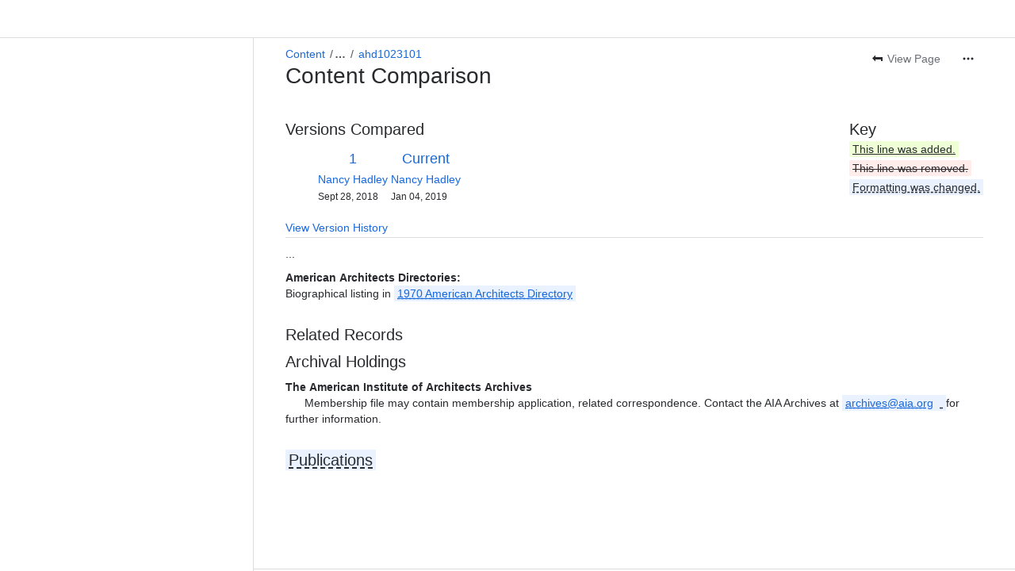

--- FILE ---
content_type: text/css
request_url: https://d2ani6zqkjbkye.cloudfront.net/aiahistoricaldirectory.atlassian.net/wiki/s/e3b0c44298fc1c149afbf4c8996fb92427ae41e4649b934ca495991b7852b855-CDN/-1504286445/h/be1a0f9511403efab098ae05d13741b954061736d63980f8950eda35743ce25c/_/download/batch/com.atlassian.auiplugin:aui-sidebar/com.atlassian.auiplugin:aui-sidebar.css?assetVersion=1000.0.0-9bc3c387634719827&externals=__local-default__&relative-url=true
body_size: 2877
content:
/* module-key = 'com.atlassian.auiplugin:aui-sidebar', location = 'src/less/aui-sidebar.less' */
.aui-page-sidebar #footer{box-sizing:border-box;padding-left:280px}.aui-page-sidebar.aui-sidebar-collapsed #footer{padding-left:56px}.aui-page-sidebar-touch #footer{margin-left:0;padding-left:inherit;border-top:1px solid #f4f5f7}.aui-page-sidebar-touch.aui-sidebar-collapsed #footer{padding-left:inherit}.aui-sidebar{box-sizing:border-box;min-width:56px;position:absolute;width:280px;z-index:1}#content .aui-sidebar+.aui-page-header{padding-left:300px;background:#fff}.aui-sidebar+.aui-page-header+.aui-navgroup{padding-left:290px}.aui-sidebar+.aui-page-panel{border-top:none}.aui-sidebar~.aui-page-panel{margin-top:0;padding-left:280px}.aui-page-sidebar-touch .aui-sidebar~.aui-page-panel{border-bottom:none;border-left:1px solid #f4f5f7;clear:none;margin-left:280px;padding-left:inherit;width:inherit}.aui-page-sidebar-touch .aui-sidebar.aui-sidebar-fly-out{border-right:1px solid #f4f5f7;height:100%;position:absolute}.aui-sidebar.aui-sidebar-fly-out~.aui-page-panel{padding-left:56px;z-index:0}.aui-page-sidebar-touch .aui-sidebar.aui-sidebar-fly-out~.aui-page-panel{margin-left:56px;padding-left:inherit}#content .aui-sidebar.aui-sidebar-fly-out+.aui-page-header{padding-left:76px}.aui-sidebar .aui-sidebar-wrapper{box-sizing:border-box;border-right:0;border-color:#f4f5f7;background-color:#f4f5f7;display:flex;flex-direction:column;width:280px;position:absolute;top:0;bottom:auto}.aui-sidebar .aui-sidebar-wrapper.aui-is-docked{position:fixed;top:0;bottom:auto}.aui-page-sidebar-touch .aui-sidebar .aui-sidebar-wrapper{position:static}.aui-page-sidebar-touch .aui-sidebar{background-color:#f4f5f7;float:left;position:static}.aui-page-sidebar-touch .aui-sidebar .aui-sidebar-wrapper{border-right:none}.aui-sidebar .aui-page-header{margin:15px 15px 0 15px;padding-bottom:0;position:relative}.aui-sidebar .aui-page-header .aui-page-header-image{position:absolute}.aui-sidebar .aui-page-header .aui-avatar{display:block}.aui-sidebar .aui-page-header-inner,.aui-sidebar .aui-page-header-image,.aui-sidebar .aui-page-header-main{display:block}.aui-sidebar .aui-page-header-image+.aui-page-header-main{padding-left:58px}.aui-sidebar .aui-sidebar-header-large .aui-page-header-image{width:128px;margin:0 auto;position:inherit}.aui-sidebar .aui-sidebar-header-large .aui-page-header-image+.aui-page-header-main{padding-top:10px;padding-left:0}.aui-sidebar .aui-sidebar-header-large .aui-page-header-main{text-align:center}.aui-sidebar .aui-sidebar-header-large .aui-page-header-main>h1,.aui-sidebar .aui-sidebar-header-large .aui-page-header-main>h2{font-size:24px;font-weight:500;line-height:1.25;letter-spacing:-0.01em;text-transform:none;padding-top:10px}.aui-sidebar .aui-sidebar-header-large .aui-page-header-main>h1:only-child,.aui-sidebar .aui-sidebar-header-large .aui-page-header-main>h2:only-child{padding-top:0}.aui-sidebar .aui-page-header-main{padding-top:4px}.aui-sidebar .aui-page-header-main>h1,.aui-sidebar .aui-page-header-main>h2{font-size:16px;font-weight:500;line-height:1.25;letter-spacing:-0.006em;text-transform:none;white-space:nowrap;text-overflow:ellipsis;overflow:hidden;line-height:20px}.aui-sidebar .aui-page-header-main>h1:only-child,.aui-sidebar .aui-page-header-main>h2:only-child{line-height:48px}.aui-sidebar .aui-page-header-actions{display:none}.aui-sidebar .aui-nav-breadcrumbs>li{width:100%}.aui-sidebar .aui-sidebar-handle{background:#fff url(//d2ani6zqkjbkye.cloudfront.net/aiahistoricaldirectory.atlassian.net/wiki/s/7.10.6/_/download/resources/com.atlassian.auiplugin:aui-sidebar/images/icons/sidebar/icon-handle.png) center center no-repeat;cursor:col-resize;height:100%;position:absolute;right:-10px;top:0;width:10px}.aui-sidebar .aui-sidebar-body{box-sizing:content-box;flex-grow:1;overflow-y:auto}.aui-sidebar .aui-sidebar-footer{box-sizing:border-box;border-top:1px solid #f4f5f7;display:flex;flex-direction:row-reverse;flex-shrink:0;justify-content:space-between;min-height:40px;padding:5px 10px}.aui-page-sidebar-touch .aui-sidebar .aui-sidebar-footer{border-bottom:1px solid #f4f5f7;margin-top:10px}.aui-sidebar .aui-sidebar-footer .aui-icon.aui-icon-small{vertical-align:text-bottom}.aui-sidebar .aui-sidebar-footer .aui-button{white-space:nowrap;text-overflow:ellipsis;overflow:hidden;max-width:100%}.aui-sidebar .aui-sidebar-footer .aui-button~.aui-button{margin-left:0}.aui-sidebar .aui-sidebar-footer>.aui-sidebar-toggle{order:-1}.aui-sidebar .aui-sidebar-footer>.aui-sidebar-toggle>.aui-icon{background:url(//d2ani6zqkjbkye.cloudfront.net/aiahistoricaldirectory.atlassian.net/wiki/s/7.10.6/_/download/resources/com.atlassian.auiplugin:aui-sidebar/images/icons/sidebar/icon-toggle.svg) center center no-repeat;background-size:20px}.aui-sidebar[aria-expanded="false"]{width:56px}.aui-sidebar[aria-expanded="false"] .aui-sidebar-body{overflow-x:hidden}#content .aui-sidebar[aria-expanded="false"]+.aui-page-header{padding-left:76px}.aui-sidebar[aria-expanded="false"]+.aui-page-header+.aui-navgroup{padding-left:66px}.aui-sidebar[aria-expanded="false"]~.aui-page-panel{padding-left:56px}.aui-page-sidebar-touch .aui-sidebar[aria-expanded="false"]~.aui-page-panel{border-left:1px solid #dfe1e6;margin-left:56px;padding-left:inherit}.aui-sidebar[aria-expanded="false"] .aui-sidebar-wrapper{width:56px}.aui-sidebar[aria-expanded="false"] .aui-page-header-inner .aui-page-header-image{align-content:center;display:flex;justify-content:center;position:relative;width:auto}.aui-sidebar[aria-expanded="false"] .aui-page-header{margin-left:0;margin-right:0}.aui-sidebar[aria-expanded="false"] .aui-page-header .aui-avatar,.aui-sidebar[aria-expanded="false"] .aui-page-header .aui-avatar .aui-avatar-inner{height:32px;width:32px}.aui-sidebar[aria-expanded="false"] .aui-page-header .aui-avatar .aui-avatar-inner>img{max-height:32px;max-width:32px}.aui-sidebar[aria-expanded="false"] .aui-page-header-main{display:none}.aui-sidebar[aria-expanded="false"] .aui-sidebar-body{box-sizing:border-box;bottom:80px;padding:0;width:100%}.aui-sidebar[aria-expanded="false"] .aui-sidebar-footer{overflow:hidden;flex-direction:column-reverse}.aui-sidebar[aria-expanded="false"] .aui-sidebar-footer>.aui-sidebar-toggle>.aui-icon{-webkit-transform:rotate(180deg);-ms-transform:rotate(180deg);transform:rotate(180deg)}.aui-sidebar[aria-expanded="false"] .aui-sidebar-footer>.aui-button{padding-left:0;padding-right:0;text-align:center;text-overflow:clip;white-space:normal}.aui-sidebar[aria-expanded="false"] .aui-sidebar-footer>.aui-button>.aui-button-label{display:none}.aui-sidebar.aui-is-animated+.aui-page-panel{transition:padding-left .1s ease-in-out}.aui-sidebar.aui-is-animated .aui-sidebar-wrapper{transition:width .1s ease-in-out}.aui-sidebar.aui-is-animated .aui-sidebar-body{transition:padding-top .1s ease-in-out}.aui-sidebar-section-tooltip{transition:opacity .1s ease-in-out;opacity:0}.aui-sidebar-section-tooltip .tipsy-inner{background:#333}.aui-sidebar-section-tooltip .tipsy-arrow{border-right-color:#333}.aui-sidebar-section-tooltip.tooltip-shown{opacity:1}.aui-sidebar .aui-navgroup .aui-sidebar-button,.aui-sidebar-submenu .aui-navgroup .aui-sidebar-button{margin-bottom:10px;margin-left:3px}.aui-sidebar .aui-navgroup .aui-sidebar-button>.aui-icon,.aui-sidebar-submenu .aui-navgroup .aui-sidebar-button>.aui-icon{margin-right:3px}.aui-sidebar .aui-nav-item-label,.aui-sidebar-submenu .aui-nav-item-label{white-space:nowrap;text-overflow:ellipsis;overflow:hidden;display:block;word-wrap:normal}.aui-sidebar .aui-navgroup-vertical .aui-nav>li>.aui-nav-item,.aui-sidebar-submenu .aui-navgroup-vertical .aui-nav>li>.aui-nav-item{border-radius:3px;box-sizing:content-box;display:block;line-height:1.42857143;padding:7px 10px;padding-left:7px;padding-right:23px}.aui-sidebar .aui-navgroup-vertical .aui-nav .aui-nav-item-actions,.aui-sidebar-submenu .aui-navgroup-vertical .aui-nav .aui-nav-item-actions{top:9px;height:16px;width:16px}.aui-sidebar .aui-navgroup-vertical .aui-nav .aui-nav[data-more] .aui-nav-more~li,.aui-sidebar-submenu .aui-navgroup-vertical .aui-nav .aui-nav[data-more] .aui-nav-more~li{height:0;overflow:hidden}.aui-sidebar .aui-navgroup-vertical .aui-nav .aui-nav .aui-nav-item-actions,.aui-sidebar-submenu .aui-navgroup-vertical .aui-nav .aui-nav .aui-nav-item-actions{margin-right:0}.aui-sidebar .aui-navgroup-vertical .aui-nav .aui-nav-selected>.aui-nav-item,.aui-sidebar-submenu .aui-navgroup-vertical .aui-nav .aui-nav-selected>.aui-nav-item{background-color:rgba(9,30,66,0.08);color:#42526e;font-weight:500}.aui-sidebar .aui-nav>li,.aui-sidebar-submenu .aui-nav>li{position:relative}.aui-sidebar .aui-nav>li>.aui-nav-item,.aui-sidebar-submenu .aui-nav>li>.aui-nav-item{white-space:nowrap;text-overflow:ellipsis;overflow:hidden}.aui-sidebar .aui-nav>li>.aui-nav-item>.aui-icon,.aui-sidebar-submenu .aui-nav>li>.aui-nav-item>.aui-icon{color:#505f79;height:20px;width:20px;margin-right:10px;float:left}.aui-sidebar .aui-nav>li>.aui-nav-item>.aui-icon::before,.aui-sidebar-submenu .aui-nav>li>.aui-nav-item>.aui-icon::before{font-size:20px;margin-top:-10px}.aui-sidebar .aui-nav>li>.aui-nav-item>.aui-icon.aui-icon-small::before,.aui-sidebar-submenu .aui-nav>li>.aui-nav-item>.aui-icon.aui-icon-small::before{font-size:16px;padding:2px}.aui-sidebar .aui-navgroup-vertical .aui-nav>li[aria-expanded]>.aui-nav-subtree-toggle,.aui-sidebar-submenu .aui-navgroup-vertical .aui-nav>li[aria-expanded]>.aui-nav-subtree-toggle{top:7px;left:7px;color:#505f79}.aui-sidebar .aui-navgroup-vertical .aui-nav>li[aria-expanded]>.aui-nav-subtree-toggle+.aui-nav-item,.aui-sidebar-submenu .aui-navgroup-vertical .aui-nav>li[aria-expanded]>.aui-nav-subtree-toggle+.aui-nav-item{padding-left:37px}.aui-sidebar .aui-navgroup-vertical .aui-nav>li[aria-expanded]>.aui-nav-subtree-toggle+.aui-nav-item>.aui-icon,.aui-sidebar-submenu .aui-navgroup-vertical .aui-nav>li[aria-expanded]>.aui-nav-subtree-toggle+.aui-nav-item>.aui-icon{display:none}.aui-sidebar .aui-navgroup-vertical .aui-nav>li[aria-expanded]>.aui-nav-subtree-toggle~.aui-nav,.aui-sidebar-submenu .aui-navgroup-vertical .aui-nav>li[aria-expanded]>.aui-nav-subtree-toggle~.aui-nav{padding-left:30px}.aui-sidebar hr,.aui-sidebar-submenu hr{display:none}.aui-sidebar[aria-expanded="false"] .aui-nav-heading{display:none}.aui-sidebar[aria-expanded="false"] .aui-navgroup-vertical .aui-nav>li[aria-expanded]>.aui-nav-subtree-toggle+.aui-nav-item{padding-left:0}.aui-sidebar[aria-expanded="false"] .aui-navgroup-vertical .aui-nav>li[aria-expanded]>.aui-nav-subtree-toggle+.aui-nav-item>.aui-icon{display:block}.aui-sidebar[aria-expanded="false"] .aui-nav-sortable>li>a:after{left:0;top:8px}.aui-sidebar[aria-expanded="false"] .aui-nav-item-actions{display:none}.aui-sidebar-submenu-dialog>.aui-inline-dialog-contents{padding:10px;width:300px;max-height:812px}.aui-sidebar-submenu{position:static;background:transparent;border-right:0;width:auto}.aui-sidebar .aui-sidebar-group{margin-top:20px;margin-bottom:10px;padding:0 10px}.aui-sidebar .aui-sidebar-group .aui-nav-heading{padding:0 5px}.aui-sidebar[aria-expanded="false"] .aui-sidebar-group{border-radius:3px;box-sizing:content-box;display:block;line-height:1.42857143;padding:7px 10px;background-color:transparent;color:#42526e;text-decoration:none;background:url(//d2ani6zqkjbkye.cloudfront.net/aiahistoricaldirectory.atlassian.net/wiki/s/7.10.6/_/download/resources/com.atlassian.auiplugin:aui-sidebar/images/icons/sidebar/icon-group.svg) 50% center no-repeat;cursor:pointer;height:20px;margin-left:10px;margin-right:10px;position:relative}.aui-sidebar[aria-expanded="false"] .aui-sidebar-group:focus,.aui-sidebar[aria-expanded="false"] .aui-sidebar-group:hover{background-color:rgba(9,30,66,0.08);text-decoration:none}.aui-sidebar[aria-expanded="false"] .aui-sidebar-group.active{background-color:rgba(9,30,66,0.08);color:#42526e;font-weight:500}.aui-sidebar[aria-expanded="false"] .aui-sidebar-group>.aui-nav{display:none}.aui-sidebar[aria-expanded="false"] .aui-sidebar-group.aui-sidebar-group-actions,.aui-sidebar[aria-expanded="false"] .aui-sidebar-group.aui-sidebar-group-tier-one{background:none;border-radius:0;cursor:auto;padding:0}.aui-sidebar[aria-expanded="false"] .aui-sidebar-group-actions{margin:10px 0 15px 0;height:32px}.aui-sidebar[aria-expanded="false"] .aui-sidebar-group-actions::after{background:url(//d2ani6zqkjbkye.cloudfront.net/aiahistoricaldirectory.atlassian.net/wiki/s/7.10.6/_/download/resources/com.atlassian.auiplugin:aui-sidebar/images/icons/sidebar/icon-group-actions.svg) no-repeat center center;background-size:20px;border:1px solid #f4f5f7;border-radius:50%;content:"";display:block;height:32px;left:0;margin-left:11px;margin-right:11px;position:absolute;top:0;width:32px}.aui-sidebar[aria-expanded="false"] .aui-sidebar-group-actions:hover::after,.aui-sidebar[aria-expanded="false"] .aui-sidebar-group-actions:focus::after,.aui-sidebar[aria-expanded="false"] .aui-sidebar-group-actions.active::after{background-color:#fff;border-color:#dfe1e6}.aui-sidebar[aria-expanded="false"] .aui-sidebar-group-actions~.aui-sidebar-group-tier-one{border-top:2px solid #dfe1e6;margin-top:15px;padding-top:10px}.aui-sidebar[aria-expanded="false"] .aui-sidebar-group-tier-one{background:none;height:auto}.aui-sidebar[aria-expanded="false"] .aui-sidebar-group-tier-one:after{display:none}.aui-sidebar[aria-expanded="false"] .aui-sidebar-group-tier-one:focus,.aui-sidebar[aria-expanded="false"] .aui-sidebar-group-tier-one:hover{background-color:transparent}.aui-sidebar[aria-expanded="false"] .aui-sidebar-group-tier-one .aui-nav{display:block;height:auto}.aui-sidebar[aria-expanded="false"] .aui-sidebar-group-tier-one .aui-nav>li{display:block}.aui-sidebar[aria-expanded="false"] .aui-sidebar-group-tier-one .aui-nav>li>.aui-nav-item{padding-left:0;padding-right:0;text-align:center}.aui-sidebar[aria-expanded="false"] .aui-sidebar-group-tier-one .aui-nav>li>.aui-nav-item>.aui-icon{float:none;margin:0 auto}.aui-sidebar[aria-expanded="false"] .aui-sidebar-group-tier-one .aui-nav>li>.aui-nav-item.active{background-color:rgba(9,30,66,0.08);color:#42526e;font-weight:500}.aui-sidebar[aria-expanded="false"] .aui-sidebar-group-tier-one .aui-nav>li .aui-nav-item-label{border:0;clip:rect(0 0 0 0);height:1px;margin:-1px;overflow:hidden;padding:0;position:absolute;width:1px}.aui-sidebar[aria-expanded="false"] .aui-sidebar-group-tier-one .aui-nav>li>.aui-nav-subtree-toggle{display:none}.aui-sidebar[aria-expanded="false"] .aui-sidebar-group-tier-one .aui-nav>li .aui-nav-item-actions{display:none}.aui-sidebar[aria-expanded="false"] .aui-sidebar-group-tier-one .aui-nav .aui-nav{display:none}.aui-sidebar[aria-expanded="false"] .aui-sidebar-group-tier-one~.aui-sidebar-group-tier-one{border-top:2px solid #dfe1e6;margin-top:10px;padding-top:10px}.aui-sidebar .aui-nav>li>.aui-nav-item>.aui-badge,.aui-sidebar-submenu .aui-nav>li>.aui-nav-item>.aui-badge,.aui-sidebar .aui-nav>li>.aui-nav-item>aui-badge,.aui-sidebar-submenu .aui-nav>li>.aui-nav-item>aui-badge{background-color:#c1c7d0;border-color:#f4f5f7;color:rgba(9,30,66,0.95);float:right;margin-top:2px}.aui-sidebar[aria-expanded="false"] .aui-nav>li>a:hover>.aui-nav-item>.aui-badge{visibility:visible}.aui-sidebar[aria-expanded="false"] .aui-sidebar-group-tier-one .aui-nav>li>.aui-nav-item>.aui-badge,.aui-sidebar[aria-expanded="false"] .aui-sidebar-group-tier-one .aui-nav>li>.aui-nav-item>aui-badge{border-width:2px;border-style:solid;font-size:9px;margin-top:0;padding:0.2em 0.4em;position:absolute;right:-0.5em;top:-0.5em;z-index:1}

--- FILE ---
content_type: application/javascript
request_url: https://cc-fe-bifrost.prod-east.frontend.public.atl-paas.net/assets/master/CommentsPanelFilterMenu.runtime.20cdc281.js
body_size: 361
content:
function e(e,r,t,o){Object.defineProperty(e,r,{get:t,set:o,enumerable:!0,configurable:!0})}var r=globalThis,t={},o={},n=r.parcelRequired477;null==n&&((n=function(e){var r=t[e];if(void 0!==r)return r.exports;var n=o[e];if(void 0!==n){delete o[e];var a={id:e,exports:{}};return t[e]=a,n.call(a.exports,a,a.exports),a.exports}var l=Error("Cannot find module '"+e+"'");throw l.code="MODULE_NOT_FOUND",l}).register=function(e,r){o[e]=r},r.parcelRequired477=n);var a=n.register;r.lb||(r.lb=new Set,r.bq=[],r.rlb=e=>{r.lb.add(e),r.pq()},r.rwr=(e,t,o)=>{r.bq.push({b:e,r:t,d:o}),r.pq()},r.pq=()=>{var e=r.bq.find(e=>e.d.every(e=>r.lb.has(e)));e&&(r.bq=r.bq.filter(r=>r.b!==e.b),e.r(),r.pq())}),a("02nRr",function(r,t){e(r.exports,"register",()=>o,e=>o=e),e(r.exports,"resolve",()=>n,e=>n=e);var o,n,a=new Map;o=function(e,r){for(var t=0;t<r.length-1;t+=2)a.set(r[t],{baseUrl:e,path:r[t+1]})},n=function(e){var r=a.get(e);if(null==r)throw Error("Could not resolve bundle with id "+e);return new URL(r.path,r.baseUrl).toString()}}),n("02nRr").register(new URL("",import.meta.url).toString(),JSON.parse('["bJkrl","CommentsPanelFilterMenu.9cd549f4.js","bUC6C","FeedbackCollector.9970f4aa.js","cyGuT","feedback-collector.95193017.js","hhss7","vendors~editor_atlaskit_lg.73586f93.js","Wowvf","vendors~editor_atlaskit_sm.2ac61a9d.js","ffEVr","vendors~editor_icon.6a5899b8.js","6wr18","vendors~editor_icon.9bace50c.js"]')),r.rlb("cp5gI");
//# sourceMappingURL=CommentsPanelFilterMenu.runtime.20cdc281.js.map
